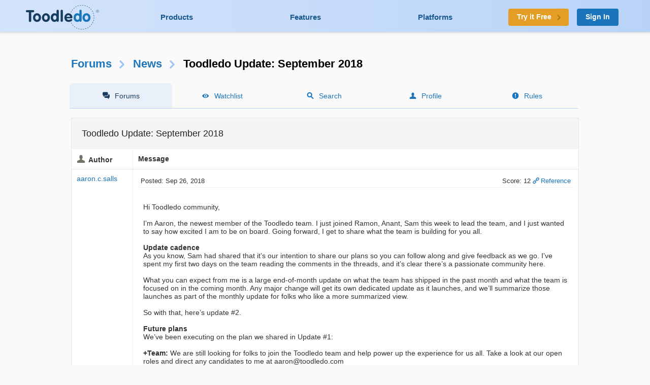

--- FILE ---
content_type: text/html; charset=UTF-8
request_url: https://www.toodledo.com/forums/1/26171/-116713/read.html
body_size: 11924
content:
<!DOCTYPE html>
<html lang="en">
<head>
	<!-- Google Tag Manager -->
	<script>(function(w,d,s,l,i){w[l]=w[l]||[];w[l].push({'gtm.start':
	new Date().getTime(),event:'gtm.js'});var f=d.getElementsByTagName(s)[0],
	j=d.createElement(s),dl=l!='dataLayer'?'&l='+l:'';j.async=true;j.src=
	'https://www.googletagmanager.com/gtm.js?id='+i+dl;f.parentNode.insertBefore(j,f);
	})(window,document,'script','dataLayer','GTM-T8VBL24');</script>
	<!-- End Google Tag Manager -->
	<meta http-equiv="X-UA-Compatible" 	content="IE=edge">
	<meta http-equiv="expires" 			content="0" />
	<meta http-equiv="Cache-Control" 	content="no-cache" />
	<meta http-equiv="Window-target" 	content="_top" />
	<meta http-equiv="Content-Type" 	content="text/html; charset=UTF-8" />
	<meta charset="UTF-8">
	<meta name="Description" 			content="Hi Toodledo community,..." />
	<meta name="Keywords" 				content="to-do, todo, task, list, notes, organize, productivity, GTD" />
	<meta name="Robots" 				content="index, follow" />
	<meta name="Content-Language"       content="en-US" />
	<meta name="Copyright"				content="Copyright &copy; 2017" />
	<meta name="apple-itunes-app" 		content="app-id=292755387">

	<meta property="og:title" 			content="Forums : News : Toodledo Update: September 2018">
	<meta property="og:description" 	content="Hi Toodledo community,...">
	<meta property="og:type" 			content="toodeldocom:task">
	<meta property="og:image" 			content="http://www.toodledo.com/apple-touch-icon-114x114-precomposed.png">
	<meta property="og:site_name" 		content="Toodledo">
	<meta property="fb:admins" 			content="Toodledo">

	<meta name="twitter:card" 			content="summary">
	<meta name="twitter:site" 			content="toodledo">
	<meta name="twitter:title" 			content="Forums : News : Toodledo Update: September 2018">
	<meta name="twitter:description" 	content="Hi Toodledo community,...">
	<meta name="twitter:app:id:iphone" 	content="292755387">
	<meta name="twitter:app:id:ipad" 	content="292755387">

	<meta name="application-name" 		content="Toodledo" />
  	<meta name="msapplication-config" 	content="browserconfig.xml" />
	<meta name="SKYPE_TOOLBAR" 			content="SKYPE_TOOLBAR_PARSER_COMPATIBLE" />

  	<meta name="viewport" content="width=device-width, initial-scale=1.0, maximum-scale=1.0">
	<meta name="google-site-verification" content="-otjnVYTtVMfZdMVKIqLkvOxTUItQUrFUfGFPDmxsxs" />

	<script src="https://www.google.com/recaptcha/api.js" async defer></script>
	<title>Forums : News : Toodledo Update: September 2018</title>
	<script type="text/javascript">
		window.env = {
			'HOST_MAIN': 'https://www.toodledo.com',
			'TASKS_URL': 'https://tasks.toodledo.com/',
			'NOTES_URL': 'https://notes.toodledo.com/',
			'OUTLINES_URL': 'https://outlines.toodledo.com/',
			'LISTS_URL': 'https://lists.toodledo.com/',
			'HABITS_URL': 'https://habits.toodledo.com/',
			'GOOGLE_MAPS_API_KEY': 'AIzaSyCmONyGBoRUyNcURS-zPYYik9kjjCerG-8'
		}
	</script>
		<link rel="P3Pv1" href="/w3c/p3p.xml" />
	<link rel="meta" href="/labels.rdf" type="application/rdf+xml" title="ICRA labels" />
	<link rel="icon" href="/favicon.ico" type="image/x-icon" />
	<link rel="shortcut icon" href="/favicon.ico" type="image/x-icon" />
	<link rel="apple-touch-icon-precomposed" 	href="/apple-touch-icon-precomposed.png" />
	<link rel="apple-touch-icon-precomposed" 	sizes="72x72" href="/apple-touch-icon-72x72-precomposed.png" />
	<link rel="apple-touch-icon-precomposed" 	sizes="114x114" href="/apple-touch-icon-114x114-precomposed.png" />
	<link rel="apple-touch-icon-precomposed" 	sizes="144x144" href="/apple-touch-icon-144x144-precomposed.png" />
	<link rel="alternate" type="application/rss+xml" title="RSS" href="http://www.toodledo.com/info/news_rss.php" />
	<link rel="preconnect" href="https://fonts.googleapis.com">
	<link rel="preconnect" href="https://fonts.gstatic.com" crossorigin>
	<link href="https://fonts.googleapis.com/css?family=Roboto" rel="stylesheet" type="text/css">
	<!--google optimize -->
		
				<link rel="stylesheet" href="/css/internal.min.4525e385.css">
		
				<link rel="stylesheet" href="/css/forums.min.f52f26df.css">
						<link rel="stylesheet" href="/css/print.min.cb26abf9.css" media="print">
		

	
	
	
	<script type="text/javascript">
		var proUser=0;
		var date_format = '';
		var time_format = '';
		var keycuts = 0;
		var weekstart=0;
		var manualSort=1;
		var dist_unit = 0;
		var subdef = 0;
		var indented = 0;
		var autoTime = 0;
		var serverTime = -5;
		var userTime = 0;
		function testProxy(e) {
			if(typeof jsLoaded=="undefined") {
				if(window.location.href.indexOf("cdnf")==-1) {
					//window.location=window.location.pathname+"?cdnf=1";
					//Event.stop(e);
				}
			}
		}
		
		//from keys.php
		var topNotice = {id:11,good:true,title:"Next Generation Mobile Apps",text:"Next Generation Mobile Apps for iOS and Android are here! <a href=\"https://info.toodledo.com/next-gen-mobile-apps\">Click here</a> for important details and installation instructions."};
		
	</script>
	 
	<script>(function(w){w.fpr=w.fpr||function(){w.fpr.q = w.fpr.q||[];w.fpr.q[arguments[0]=='set'?'unshift':'push'](arguments);};})(window);
	fpr("init", {cid:"p4f52yqg"}); 
	fpr("click");
	</script>
	<script src="https://cdn.firstpromoter.com/fpr.js" async></script>

	<script src="https://kit.fontawesome.com/8593a751f4.js" crossorigin="anonymous"></script>
	<!-- profitwell tag manager -->
	<script>
					dataLayer.push({ 'event': 'start_profitwell'});
			</script>
</head>
	<body  class="guest chrome forums  ssl_on canHover">
	<!-- Google Tag Manager (noscript) -->
	<noscript><iframe src="https://www.googletagmanager.com/ns.html?id=GTM-T8VBL24"
	height="0" width="0" style="display:none;visibility:hidden"></iframe></noscript>
	<!-- End Google Tag Manager (noscript) -->
	<div id="body" >
	<div id="topnav" class="glow-top ">
	<div class="grid grid-flex vert-center">
		<a href="/index.php" id="logo"><span class="ie-helper"></span><img src="//static.toodledo.com/libs/images/logo-dark.png" srcset="//static.toodledo.com/libs/images/logo-dark.png, //static.toodledo.com/libs/images/logo-dark15x.png 1.5x, //static.toodledo.com/libs/images/logo-dark2x.png 2x" width="150" height="50" alt="Toodledo.com" /></a>
		<div class="nav-links">
						<a href="/products.php" >Products</a>
			<a href="/features.php" >Features</a>
			<a href="/platforms.php" >Platforms</a>
					</div>
		<div class="signup-buttons">
						<a href="https://www.toodledo.com/signup.php" class="btn btn_c1 btn_m btn_forward"><span class="long-text">Try it Free</span><span class="short-text">Try it Free</span><span class="minico arw"></span></a>
									<a href="https://www.toodledo.com/signin.php" class="btn btn_c2 btn_m">Sign In</a>
					</div>
	</div>
</div>
<div id="tablet_nav" class="grid unrestricted glow-top ">
	<div class="nav-links">
		<a href="/products.php" >Products</a>
		<a href="/features.php" >Features</a>
		<a href="/platforms.php" >Platforms</a>
	</div>
</div>
<div id="main"> 
<div id="rchunk" class="p_forums">
<h1 class="forum"><a href="/forums/index.php">Forums</a><span class="minico arw"></span><a href="/forums/1/0/news.html" id="key_u">News</a><span class="minico arw"></span>Toodledo Update: September 2018</h1>

<div id="page-nav" class="float-container hide-mobile pn-five">
	<ul>
		<li class="active hide-tablet"><a href="/forums/index.php" class="minico sms">Forums</a></li>
		<li><a href="/forums/watch.php" class="minico view">Watchlist</a></li>
		<li><a href="/forums/search.php" class="minico srch">Search</a></li>
		<li><a href="/forums/profile.php" class="minico acct">Profile</a></li>
		<li><a href="/forums/rules.php" class="minico exc-sol">Rules</a></li>
	</ul>
</div>



<br />

<div class="card">
	<h6>Toodledo Update: September 2018</h6>
<table id="indv-thread"> 
<tr>
	<th class="minico acct hide-tablet">Author</th>
	<th class="hide-tablet">Message</th>
</tr>
		<tr><td class="profile hide-tablet" valign="top">
				<a href="/forums/profile.php?user=3624504" id="poster116705">aaron.c.salls</a><br /><br />
				</td><td class="message" valign="top">
		<div class="thread-head float-container">
			
			<div class="f_left hide-tablet">
			 Posted: Sep 26, 2018			</div>
			<div class="f_right hide-tablet">
				<span id="vote116705" class="postvote">
										Score: 12				</span>
			
			<a href='/forums/1/26171/-116705/read.html#jump' class='minico lnk'>Reference</a>
			
						</div>

			<ul class="show-tablet">
				<li class="minico acct">
											<a href="/forums/profile.php?user=3624504" id="poster116705">aaron.c.salls</a>
									</li>
				<li> Posted: Sep 26, 2018</li>
				<li>
					<span id="vote116705" class="postvote">
										Score: 12					</span>
				</li>
				<li>
								
				<a href='/forums/1/26171/-116705/read.html#jump' class='minico lnk'>Reference</a>
				
								</li>
			</ul>
			
		</div>
		<div class="thread-msg">
							<span class="post" id="post116705">Hi Toodledo community,<br />
<br />
I’m Aaron, the newest member of the Toodledo team. I just joined Ramon, Anant, Sam this week to lead the team, and I just wanted to say how excited I am to be on board. Going forward, I get to share what the team is building for you all.<br />
<br />
<b>Update cadence</b><br />
As you know, Sam had shared that it’s our intention to share our plans so you can follow along and give feedback as we go. I’ve spent my first two days on the team reading the comments in the threads, and it’s clear there’s a passionate community here. <br />
<br />
What you can expect from me is a large end-of-month update on what the team has shipped in the past month and what the team is focused on in the coming month. Any major change will get its own dedicated update as it launches, and we’ll summarize those launches as part of the monthly update for folks who like a more summarized view. <br />
<br />
So with that, here’s update #2.<br />
<br />
<b>Future plans</b><br />
We’ve been executing on the plan we shared in Update #1: <br />
<br />
<b>+Team:</b> We are still looking for folks to join the Toodledo team and help power up the experience for us all. Take a look at our open roles and direct any candidates to me at <a href="/cdn-cgi/l/email-protection" class="__cf_email__" data-cfemail="016060736e6f41756e6e656d64656e2f626e6c">[email&#160;protected]</a><br />
<b>+Product:</b> We have an IOS developer working on a large overhaul of the IOS app. As many folks have shared, the IOS app was in a bad state. We are accelerating this development to bring this experience up to parity and to keep up with Apple’s IOS update schedule. We’ll share more soon once we've scoped out all the work<br />
<b>+Marketing update:</b> We’ve launched the updated landing page (if you’re logged out) and made optimizations to the sign up flow. We’ve also been setting up marketing tools and begun running some paid campaigns<br />
<b>+New blog:</b> We will launch our new blog soon -- stay tuned on for a separate update when that launches to see how people use Toodledo to become more productive and effective<br />
<b>+Feature requests:</b> We’ve seen a ton of requests and suggestions come through in as responses to these updates. We’ve been tabulating these manually so far, and we’ll launch a new community voting mechanism in the near future for you all to help shape our roadmap in a more direct and transparent way (and see these requests turn into Product updates soon!)<br />
<br />
We’d love to hear your feedback. Several of the past threads have dozens of responses, and our team reviews it all. So please continue to share your opinions, either here in the forum or reach me directly at <a href="/cdn-cgi/l/email-protection" class="__cf_email__" data-cfemail="5f3e3e2d30311f2b30303b333a3b30713c3032">[email&#160;protected]</a>.<br />
<br />
Best,<br />
Aaron</span>
						
					</div>
		</td></tr>
				<tr><td class="profile hide-tablet" valign="top">
				<a href="/forums/profile.php?user=571150" id="poster116709">byerun</a><br /><br />
				</td><td class="message" valign="top">
		<div class="thread-head float-container">
			
			<div class="f_left hide-tablet">
			 Posted: Sep 26, 2018			</div>
			<div class="f_right hide-tablet">
				<span id="vote116709" class="postvote">
										Score: 6				</span>
			
			<a href='/forums/1/26171/-116709/read.html#jump' class='minico lnk'>Reference</a>
			
						</div>

			<ul class="show-tablet">
				<li class="minico acct">
											<a href="/forums/profile.php?user=571150" id="poster116709">byerun</a>
									</li>
				<li> Posted: Sep 26, 2018</li>
				<li>
					<span id="vote116709" class="postvote">
										Score: 6					</span>
				</li>
				<li>
								
				<a href='/forums/1/26171/-116709/read.html#jump' class='minico lnk'>Reference</a>
				
								</li>
			</ul>
			
		</div>
		<div class="thread-msg">
							<span class="post" id="post116709">Welcome on board Aaron!<br />
<br />
I think you're smart to use a voting mechanism given all the options available to move Toodledo forward. A big challenge I see is keeping the "don't change anything" camp happy along with those of use who'd like to have our favorite features added to Toodledo (even if it means breaking existing behavior). Starting out I would recommend extending Toodledo while keeping existing usage intact. Examples would be adding additional options to the Hotlist criteria settings, or additional options to the scheduling tool. These would be fairly low risk ways of getting up to speed with code base and delivery process. Having the results of the community voting could be very helping in guiding such additions.<br />
<br />
Good luck.</span>
						
					</div>
		</td></tr>
				<tr class='c-blu'><td class="profile hide-tablet" valign="top">
				<a href="/forums/profile.php?user=3616914" id="poster116713">J.O.D.</a><br /><br />
				</td><td class="message" valign="top">
		<div class="thread-head float-container">
			<a name='jump'></a>
			<div class="f_left hide-tablet">
			 Posted: Sep 27, 2018			</div>
			<div class="f_right hide-tablet">
				<span id="vote116713" class="postvote">
										Score: 2				</span>
			
			<a href='/forums/1/26171/-116713/read.html#jump' class='minico lnk'>Reference</a>
			
						</div>

			<ul class="show-tablet">
				<li class="minico acct">
											<a href="/forums/profile.php?user=3616914" id="poster116713">J.O.D.</a>
									</li>
				<li> Posted: Sep 27, 2018</li>
				<li>
					<span id="vote116713" class="postvote">
										Score: 2					</span>
				</li>
				<li>
								
				<a href='/forums/1/26171/-116713/read.html#jump' class='minico lnk'>Reference</a>
				
								</li>
			</ul>
			
		</div>
		<div class="thread-msg">
							<span class="post" id="post116713">Hi Aaron,<br />
<br />
welcome and thanky you for an update. Actually, the silence has started comming on me (and some other users) again, so your vision for future updates in communication are more than just wanted, but also needed. We shall see how it goes from here:-), this uniques tool deserves the best, IMO.<br />
<br />
Happy teaming:-)</span>
						
					</div>
		</td></tr>
				<tr><td class="profile hide-tablet" valign="top">
				<a href="/forums/profile.php?user=999670" id="poster116729">alexandremrj_2</a><br /><br />
				</td><td class="message" valign="top">
		<div class="thread-head float-container">
			
			<div class="f_left hide-tablet">
			 Posted: Sep 28, 2018			</div>
			<div class="f_right hide-tablet">
				<span id="vote116729" class="postvote">
										Score: 3				</span>
			
			<a href='/forums/1/26171/-116729/read.html#jump' class='minico lnk'>Reference</a>
			
						</div>

			<ul class="show-tablet">
				<li class="minico acct">
											<a href="/forums/profile.php?user=999670" id="poster116729">alexandremrj_2</a>
									</li>
				<li> Posted: Sep 28, 2018</li>
				<li>
					<span id="vote116729" class="postvote">
										Score: 3					</span>
				</li>
				<li>
								
				<a href='/forums/1/26171/-116729/read.html#jump' class='minico lnk'>Reference</a>
				
								</li>
			</ul>
			
		</div>
		<div class="thread-msg">
							<span class="post" id="post116729">Glad to finally have news. It is a bad sign when the new owners introduce themselves and then everything disappears.<br />
<br />
As you can see, there are a lot of passionate, sometimes strange, people in the forums and although we are a out spoken minority, the publicity of a public forum can be good and bad for new customers.<br />
<br />
Hope to have a big update (and I really want the ios app - add me to the beta)</span>
						
					</div>
		</td></tr>
				<tr><td class="profile hide-tablet" valign="top">
				<a href="/forums/profile.php?user=195327" id="poster116735">gbradt</a><br /><br />
				</td><td class="message" valign="top">
		<div class="thread-head float-container">
			
			<div class="f_left hide-tablet">
			 Posted: Sep 28, 2018			</div>
			<div class="f_right hide-tablet">
				<span id="vote116735" class="postvote">
										Score: 1				</span>
			
			<a href='/forums/1/26171/-116735/read.html#jump' class='minico lnk'>Reference</a>
			
						</div>

			<ul class="show-tablet">
				<li class="minico acct">
											<a href="/forums/profile.php?user=195327" id="poster116735">gbradt</a>
									</li>
				<li> Posted: Sep 28, 2018</li>
				<li>
					<span id="vote116735" class="postvote">
										Score: 1					</span>
				</li>
				<li>
								
				<a href='/forums/1/26171/-116735/read.html#jump' class='minico lnk'>Reference</a>
				
								</li>
			</ul>
			
		</div>
		<div class="thread-msg">
							<span class="post" id="post116735">Have others had trouble with the browser interface lately? I frequently get messages stating "that update was not successful". Today I'm not even getting that; if I try to delete a task, nothing happens. I haven't seen anything like this before with Toodledo, ever.<br />
<br />
I should add that I am using the old Tasks interface; I just learned about the new interface (tasks.toodledo.com) in another thread. I'll try the new interface.</span>
						
			<br /><br /><span class="dim">This message was edited Sep 28, 2018.</span>		</div>
		</td></tr>
				<tr><td class="profile hide-tablet" valign="top">
				<a href="/forums/profile.php?user=1841020" id="poster116745">shelbyp</a><br /><br />
				</td><td class="message" valign="top">
		<div class="thread-head float-container">
			
			<div class="f_left hide-tablet">
			 Posted: Sep 30, 2018			</div>
			<div class="f_right hide-tablet">
				<span id="vote116745" class="postvote">
										Score: 5				</span>
			
			<a href='/forums/1/26171/-116745/read.html#jump' class='minico lnk'>Reference</a>
			
						</div>

			<ul class="show-tablet">
				<li class="minico acct">
											<a href="/forums/profile.php?user=1841020" id="poster116745">shelbyp</a>
									</li>
				<li> Posted: Sep 30, 2018</li>
				<li>
					<span id="vote116745" class="postvote">
										Score: 5					</span>
				</li>
				<li>
								
				<a href='/forums/1/26171/-116745/read.html#jump' class='minico lnk'>Reference</a>
				
								</li>
			</ul>
			
		</div>
		<div class="thread-msg">
							<span class="post" id="post116745">Just a quick comment on the Hotlist (As this topic comes up quite often).  I would suggest to make it possible to optionally assign a Saved Search to be the HotList.  This should be straightforward to develop and give the users a fully customizable hotlist.  The saved search interface is intuitive and works well and is extremely flexible.  It might take a bit of tweaking to get the correct search, but once it works, you have your hotlist.</span>
						
					</div>
		</td></tr>
				<tr><td class="profile hide-tablet" valign="top">
				<a href="/forums/profile.php?user=260813" id="poster116751">DSM</a><br /><br />
				</td><td class="message" valign="top">
		<div class="thread-head float-container">
			
			<div class="f_left hide-tablet">
			 Posted: Sep 30, 2018			</div>
			<div class="f_right hide-tablet">
				<span id="vote116751" class="postvote">
										Score: 3				</span>
			
			<a href='/forums/1/26171/-116751/read.html#jump' class='minico lnk'>Reference</a>
			
						</div>

			<ul class="show-tablet">
				<li class="minico acct">
											<a href="/forums/profile.php?user=260813" id="poster116751">DSM</a>
									</li>
				<li> Posted: Sep 30, 2018</li>
				<li>
					<span id="vote116751" class="postvote">
										Score: 3					</span>
				</li>
				<li>
								
				<a href='/forums/1/26171/-116751/read.html#jump' class='minico lnk'>Reference</a>
				
								</li>
			</ul>
			
		</div>
		<div class="thread-msg">
							<span class="post" id="post116751">Curiosity, could you talk about how big the Toodledo company is now?  How many people is the Toodledo company and what are their jobs?  I ask this in order to not overload you with requests that are beyond the company's capability at this time.  Toodledo has potential, but it needs to follow a long term roadmap that the customers can see being made progress against.  For instance, there are a number of tools that would really enhance Toodledo, but are probably beyond a small company's capability.  However, many of these tools are out there in the Open Source world and might be something that you could link up with if you provide the right open source interfaces.  It all depends on understanding the underlying makeup of the Toodledo product.</span>
						
					</div>
		</td></tr>
				<tr><td class="profile hide-tablet" valign="top">
				<a href="/forums/profile.php?user=2083580" id="poster116755">andy_1339337623</a><br /><br />
				</td><td class="message" valign="top">
		<div class="thread-head float-container">
			
			<div class="f_left hide-tablet">
			 Posted: Oct 01, 2018			</div>
			<div class="f_right hide-tablet">
				<span id="vote116755" class="postvote">
										Score: 4				</span>
			
			<a href='/forums/1/26171/-116755/read.html#jump' class='minico lnk'>Reference</a>
			
						</div>

			<ul class="show-tablet">
				<li class="minico acct">
											<a href="/forums/profile.php?user=2083580" id="poster116755">andy_1339337623</a>
									</li>
				<li> Posted: Oct 01, 2018</li>
				<li>
					<span id="vote116755" class="postvote">
										Score: 4					</span>
				</li>
				<li>
								
				<a href='/forums/1/26171/-116755/read.html#jump' class='minico lnk'>Reference</a>
				
								</li>
			</ul>
			
		</div>
		<div class="thread-msg">
							<span class="post" id="post116755">I've had a premium 'Gold' Toodledo subscription licence for several years and keep on paying up every year, yet I rarely use the system. Why do I keep renewing my licence? Because I regard Toodledo as offering the best functionality of all the task-based productivity apps, and find it hard to let go. <br />
<br />
But why don't I use it much? Because visually, it is such a grim experience. There are people around who urge Toodledo not to modernise the interface but to focus on features. I strongly disagree, and have voiced my opinions over a long period. The functionality is fine. By all means add features that the market demands but it's the interface that needs emergency surgery. It looks and feels like something out of the 1990s. It gives me no joy whatever.<br />
<br />
I'm sure you've done this already but do take a look at apps like 2Do, Things 3, Todoist, OmniFocus, and many more. I'm not talking about their functionality (I happen to think that Omnifocus in particular is way too complex for the needs of most users, and even 2Do manages to over-complicate simple task-based processes.) But that's not the point. I use these apps because they have modern designs that are a pleasure to use. And if they're nice to use, one does use them and becmes more organised and productive as a result.<br />
<br />
So I'd love to hear some reassuring noises on the interface design front.<br />
<br />
Good luck!</span>
						
					</div>
		</td></tr>
				<tr><td class="profile hide-tablet" valign="top">
				<a href="/forums/profile.php?user=700802" id="poster116757">Joe</a><br /><br />
				</td><td class="message" valign="top">
		<div class="thread-head float-container">
			
			<div class="f_left hide-tablet">
			 Posted: Oct 01, 2018			</div>
			<div class="f_right hide-tablet">
				<span id="vote116757" class="postvote">
										Score: 2				</span>
			
			<a href='/forums/1/26171/-116757/read.html#jump' class='minico lnk'>Reference</a>
			
						</div>

			<ul class="show-tablet">
				<li class="minico acct">
											<a href="/forums/profile.php?user=700802" id="poster116757">Joe</a>
									</li>
				<li> Posted: Oct 01, 2018</li>
				<li>
					<span id="vote116757" class="postvote">
										Score: 2					</span>
				</li>
				<li>
								
				<a href='/forums/1/26171/-116757/read.html#jump' class='minico lnk'>Reference</a>
				
								</li>
			</ul>
			
		</div>
		<div class="thread-msg">
							<span class="post" id="post116757">Well, I don't know if I am pleased with the first update. Changing the Due Date and Priority now responds much more slowly for me. Anyone else having this problem?<br />
Perhaps if we could Control-Click and select multiple items at a time to change dates or priorities, that might help. But for now, I would like to ask that you undo whatever was done that is slowing the page down.<br />
<br />
UPDATE - Well, now I feel sheepish. I swear that for that past week+ I have had slow response as mentioned on two different computers, three different browsers. Today changing Due Dates and Priority seems to be responding like I remember on this computer. Am I crazy?</span>
						
			<br /><br /><span class="dim">This message was edited Oct 01, 2018.</span>		</div>
		</td></tr>
				<tr><td class="profile hide-tablet" valign="top">
				<a href="/forums/profile.php?user=3624504" id="poster116759">aaron.c.salls</a><br /><br />
				</td><td class="message" valign="top">
		<div class="thread-head float-container">
			
			<div class="f_left hide-tablet">
			 Posted: Oct 01, 2018			</div>
			<div class="f_right hide-tablet">
				<span id="vote116759" class="postvote">
										Score: 0				</span>
			
			<a href='/forums/1/26171/-116759/read.html#jump' class='minico lnk'>Reference</a>
			
						</div>

			<ul class="show-tablet">
				<li class="minico acct">
											<a href="/forums/profile.php?user=3624504" id="poster116759">aaron.c.salls</a>
									</li>
				<li> Posted: Oct 01, 2018</li>
				<li>
					<span id="vote116759" class="postvote">
										Score: 0					</span>
				</li>
				<li>
								
				<a href='/forums/1/26171/-116759/read.html#jump' class='minico lnk'>Reference</a>
				
								</li>
			</ul>
			
		</div>
		<div class="thread-msg">
							<span class="post" id="post116759">Posted by DSM:<br />
<div class="quote"> Toodledo has potential, but it needs to follow a long term roadmap that the customers can see being made progress against.  For instance, there are a number of tools that would really enhance Toodledo, but are probably beyond a small company's capability.  However, many of these tools are out there in the Open Source world and might be something that you could link up with if you provide the right open source interfaces.  It all depends on understanding the underlying makeup of the Toodledo product.</div><br />
<br />
Great points -- this was a reason we decided to create the community mechanism to request and vote for features. This will help us prioritize  features, where open-source tools are a great option to deliver quicker. As an added benefit, you'll also get more visibility into the roadmap -- look for another topic on this in the next few days.</span>
						
					</div>
		</td></tr>
				<tr><td class="profile hide-tablet" valign="top">
				<a href="/forums/profile.php?user=3624504" id="poster116761">aaron.c.salls</a><br /><br />
				</td><td class="message" valign="top">
		<div class="thread-head float-container">
			
			<div class="f_left hide-tablet">
			 Posted: Oct 01, 2018			</div>
			<div class="f_right hide-tablet">
				<span id="vote116761" class="postvote">
										Score: 0				</span>
			
			<a href='/forums/1/26171/-116761/read.html#jump' class='minico lnk'>Reference</a>
			
						</div>

			<ul class="show-tablet">
				<li class="minico acct">
											<a href="/forums/profile.php?user=3624504" id="poster116761">aaron.c.salls</a>
									</li>
				<li> Posted: Oct 01, 2018</li>
				<li>
					<span id="vote116761" class="postvote">
										Score: 0					</span>
				</li>
				<li>
								
				<a href='/forums/1/26171/-116761/read.html#jump' class='minico lnk'>Reference</a>
				
								</li>
			</ul>
			
		</div>
		<div class="thread-msg">
							<span class="post" id="post116761">Posted by andy_1339337623:<br />
<div class="quote">I strongly disagree, and have voiced my opinions over a long period. The functionality is fine. By all means add features that the market demands but it's the interface that needs emergency surgery. It looks and feels like something out of the 1990s. It gives me no joy whatever.<br />
<br />
I'm sure you've done this already but do take a look at apps like 2Do, Things 3, Todoist, OmniFocus, and many more. I'm not talking about their functionality (I happen to think that Omnifocus in particular is way too complex for the needs of most users, and even 2Do manages to over-complicate simple task-based processes.) But that's not the point. I use these apps because they have modern designs that are a pleasure to use. And if they're nice to use, one does use them and becmes more organised and productive as a result.<br />
<br />
So I'd love to hear some reassuring noises on the interface design front.<br />
<br />
Good luck!</div><br />
<br />
Thanks Andy! Toodledo has long prioritized and delivered on function over form, and we think we can better balance these in the product going forward. It's only week two for me, but rest assured that it is on our radar and we are evaluating what we can do both in the near-term and over the long-term to upgrade the UX without compromising the functionality that so many of our users count on to be more productive.</span>
						
					</div>
		</td></tr>
				<tr><td class="profile hide-tablet" valign="top">
				<a href="/forums/profile.php?user=3616288" id="poster116767">armando_4</a><br /><br />
				</td><td class="message" valign="top">
		<div class="thread-head float-container">
			
			<div class="f_left hide-tablet">
			 Posted: Oct 01, 2018			</div>
			<div class="f_right hide-tablet">
				<span id="vote116767" class="postvote">
										Score: 1				</span>
			
			<a href='/forums/1/26171/-116767/read.html#jump' class='minico lnk'>Reference</a>
			
						</div>

			<ul class="show-tablet">
				<li class="minico acct">
											<a href="/forums/profile.php?user=3616288" id="poster116767">armando_4</a>
									</li>
				<li> Posted: Oct 01, 2018</li>
				<li>
					<span id="vote116767" class="postvote">
										Score: 1					</span>
				</li>
				<li>
								
				<a href='/forums/1/26171/-116767/read.html#jump' class='minico lnk'>Reference</a>
				
								</li>
			</ul>
			
		</div>
		<div class="thread-msg">
							<span class="post" id="post116767">I'm fairly new user  at toodledo so I I will provide my feedback as well, at the moment, the only thing to say is:<br />
<br />
  Welcome !!!</span>
						
					</div>
		</td></tr>
				<tr><td class="profile hide-tablet" valign="top">
				<a href="/forums/profile.php?user=571150" id="poster116769">byerun</a><br /><br />
				</td><td class="message" valign="top">
		<div class="thread-head float-container">
			
			<div class="f_left hide-tablet">
			 Posted: Oct 01, 2018			</div>
			<div class="f_right hide-tablet">
				<span id="vote116769" class="postvote">
										Score: 1				</span>
			
			<a href='/forums/1/26171/-116769/read.html#jump' class='minico lnk'>Reference</a>
			
						</div>

			<ul class="show-tablet">
				<li class="minico acct">
											<a href="/forums/profile.php?user=571150" id="poster116769">byerun</a>
									</li>
				<li> Posted: Oct 01, 2018</li>
				<li>
					<span id="vote116769" class="postvote">
										Score: 1					</span>
				</li>
				<li>
								
				<a href='/forums/1/26171/-116769/read.html#jump' class='minico lnk'>Reference</a>
				
								</li>
			</ul>
			
		</div>
		<div class="thread-msg">
							<span class="post" id="post116769">Posted by shelbyp:<br />
<div class="quote">I would suggest to make it possible to optionally assign a Saved Search to be the HotList.</div><br />
<br />
Can you elaborate some? I have my custom Hotlist based on a saved search and just name it _Hotlist (the underscore so it shows up 1st in my searches). You're saying allow this saved search show up when the Hotlist link is selected? In my case it wouldn't buy me anything because I have my saved search Hotlist as a link on my browser toolbar so it's just a click away.<br />
<br />
I'd prefer to have it the other way around so that a condition in a saved search can be whether the task is in the Hotlist. That way I could use all the search features to further filter the Hotlist. Or allow a saved search to be used in the Scheduler tool so that my Hotlist can quickly be filtered based on time available and context.</span>
						
					</div>
		</td></tr>
				<tr><td class="profile hide-tablet" valign="top">
				<a href="/forums/profile.php?user=3616914" id="poster116773">J.O.D.</a><br /><br />
				</td><td class="message" valign="top">
		<div class="thread-head float-container">
			
			<div class="f_left hide-tablet">
			 Posted: Oct 02, 2018			</div>
			<div class="f_right hide-tablet">
				<span id="vote116773" class="postvote">
										Score: 0				</span>
			
			<a href='/forums/1/26171/-116773/read.html#jump' class='minico lnk'>Reference</a>
			
						</div>

			<ul class="show-tablet">
				<li class="minico acct">
											<a href="/forums/profile.php?user=3616914" id="poster116773">J.O.D.</a>
									</li>
				<li> Posted: Oct 02, 2018</li>
				<li>
					<span id="vote116773" class="postvote">
										Score: 0					</span>
				</li>
				<li>
								
				<a href='/forums/1/26171/-116773/read.html#jump' class='minico lnk'>Reference</a>
				
								</li>
			</ul>
			
		</div>
		<div class="thread-msg">
							<span class="post" id="post116773">I also am not using hotlist, but that is mainly because I spent all my time in saved searches anyway. But I can think of one hotlist feature that makes it stand out - you can be sent your hotlist every day by e-mail, not so for any other view. Not using it, just saying.<br />
<br />
Posted by byerun:<br />
<div class="quote">Posted by shelbyp:<br />
<div class="quote">I would suggest to make it possible to optionally assign a Saved Search to be the HotList.</div><br />
<br />
Can you elaborate some? I have my custom Hotlist based on a saved search and just name it _Hotlist (the underscore so it shows up 1st in my searches). You're saying allow this saved search show up when the Hotlist link is selected? In my case it wouldn't buy me anything because I have my saved search Hotlist as a link on my browser toolbar so it's just a click away.<br />
<br />
I'd prefer to have it the other way around so that a condition in a saved search can be whether the task is in the Hotlist. That way I could use all the search features to further filter the Hotlist. Or allow a saved search to be used in the Scheduler tool so that my Hotlist can quickly be filtered based on time available and context.</div></span>
						
					</div>
		</td></tr>
				<tr><td class="profile hide-tablet" valign="top">
				<a href="/forums/profile.php?user=1279005" id="poster116779">mariasmiles</a><br /><br />
				</td><td class="message" valign="top">
		<div class="thread-head float-container">
			
			<div class="f_left hide-tablet">
			 Posted: Oct 02, 2018			</div>
			<div class="f_right hide-tablet">
				<span id="vote116779" class="postvote">
										Score: 3				</span>
			
			<a href='/forums/1/26171/-116779/read.html#jump' class='minico lnk'>Reference</a>
			
						</div>

			<ul class="show-tablet">
				<li class="minico acct">
											<a href="/forums/profile.php?user=1279005" id="poster116779">mariasmiles</a>
									</li>
				<li> Posted: Oct 02, 2018</li>
				<li>
					<span id="vote116779" class="postvote">
										Score: 3					</span>
				</li>
				<li>
								
				<a href='/forums/1/26171/-116779/read.html#jump' class='minico lnk'>Reference</a>
				
								</li>
			</ul>
			
		</div>
		<div class="thread-msg">
							<span class="post" id="post116779">Another ‘happy to see an update’ / long-time paid subscriber here. Years ago, I switched to Pocket Informant / Informant 5 as my daily driver ToodleDo data delivery system. They have the **saved searches/filters** feature I use as my very custom **hotlist**, as well as **multiple selection** so i can update priority/folder/due/etc on several tasks at once. They also have a nice parent/child integration and other important features. They maintain updates with iOS, etc. and I like the option of seeing my calendar integrated w/my tasks (or not, if I don’t). <br />
<br />
Their orig app had an awesome time-picker, too. They changed it in 5 and have been moving back. It’s a direct 10-digit pad vs the awful typical time scroller. <br />
<br />
Lots of flexibility and customization in colors and features. Also a subscription model. Regardless, might be a good app to reference for ToodleDo design/functionality updates. Especially since it already integrates with ToodleDo. <br />
<br />
While pleasing design is always a good thing, I’m ok with the focus being more on efficient function. Make the background color customizable and then folks can choose one that makes them happy when they work. :)<br />
<br />
I like the voting system and the usability blog posts, too. I think it’s neat to see others’ suggestions and learn how they use this awesome tool.</span>
						
					</div>
		</td></tr>
				<tr><td class="profile hide-tablet" valign="top">
				<a href="/forums/profile.php?user=2734399" id="poster116803">Alan Cox</a><br /><br />
				</td><td class="message" valign="top">
		<div class="thread-head float-container">
			
			<div class="f_left hide-tablet">
			 Posted: Oct 03, 2018			</div>
			<div class="f_right hide-tablet">
				<span id="vote116803" class="postvote">
										Score: 2				</span>
			
			<a href='/forums/1/26171/-116803/read.html#jump' class='minico lnk'>Reference</a>
			
						</div>

			<ul class="show-tablet">
				<li class="minico acct">
											<a href="/forums/profile.php?user=2734399" id="poster116803">Alan Cox</a>
									</li>
				<li> Posted: Oct 03, 2018</li>
				<li>
					<span id="vote116803" class="postvote">
										Score: 2					</span>
				</li>
				<li>
								
				<a href='/forums/1/26171/-116803/read.html#jump' class='minico lnk'>Reference</a>
				
								</li>
			</ul>
			
		</div>
		<div class="thread-msg">
							<span class="post" id="post116803">HI,<br />
<br />
Suggestion.<br />
<br />
I really like the use of subtasks, but in my business, I would really benefit having subtasks within subtasks. Can this be done?<br />
<br />
Thanks</span>
						
					</div>
		</td></tr>
				<tr><td class="profile hide-tablet" valign="top">
				<a href="/forums/profile.php?user=3624504" id="poster116807">aaron.c.salls</a><br /><br />
				</td><td class="message" valign="top">
		<div class="thread-head float-container">
			
			<div class="f_left hide-tablet">
			 Posted: Oct 03, 2018			</div>
			<div class="f_right hide-tablet">
				<span id="vote116807" class="postvote">
										Score: 0				</span>
			
			<a href='/forums/1/26171/-116807/read.html#jump' class='minico lnk'>Reference</a>
			
						</div>

			<ul class="show-tablet">
				<li class="minico acct">
											<a href="/forums/profile.php?user=3624504" id="poster116807">aaron.c.salls</a>
									</li>
				<li> Posted: Oct 03, 2018</li>
				<li>
					<span id="vote116807" class="postvote">
										Score: 0					</span>
				</li>
				<li>
								
				<a href='/forums/1/26171/-116807/read.html#jump' class='minico lnk'>Reference</a>
				
								</li>
			</ul>
			
		</div>
		<div class="thread-msg">
							<span class="post" id="post116807">Posted by Alan Cox:<br />
<div class="quote">HI,<br />
<br />
Suggestion.<br />
<br />
I really like the use of subtasks, but in my business, I would really benefit having subtasks within subtasks. Can this be done?<br />
<br />
Thanks</div><br />
<br />
Hi Alan -- thanks for the suggestion. We've heard this from several folks before, and I don't have context on the reasons why it wasn't possible / prioritized in the past. <br />
<br />
Going forward, we'll be using <a rel="nofollow" href="http://roadmap.toodledo.com/feature-requests">http://roadmap.toodledo.com/feature-requests</a>to collect suggestions and allowing for user input to shape our roadmap. We're still shaping this up, but I've added this suggestion to the board for others to vote on requests.</span>
						
			<br /><br /><span class="dim">This message was edited Oct 03, 2018.</span>		</div>
		</td></tr>
				<tr><td class="profile hide-tablet" valign="top">
				<a href="/forums/profile.php?user=230950" id="poster116849">jimk222</a><br /><br />
				</td><td class="message" valign="top">
		<div class="thread-head float-container">
			
			<div class="f_left hide-tablet">
			 Posted: Oct 05, 2018			</div>
			<div class="f_right hide-tablet">
				<span id="vote116849" class="postvote">
										Score: 0				</span>
			
			<a href='/forums/1/26171/-116849/read.html#jump' class='minico lnk'>Reference</a>
			
						</div>

			<ul class="show-tablet">
				<li class="minico acct">
											<a href="/forums/profile.php?user=230950" id="poster116849">jimk222</a>
									</li>
				<li> Posted: Oct 05, 2018</li>
				<li>
					<span id="vote116849" class="postvote">
										Score: 0					</span>
				</li>
				<li>
								
				<a href='/forums/1/26171/-116849/read.html#jump' class='minico lnk'>Reference</a>
				
								</li>
			</ul>
			
		</div>
		<div class="thread-msg">
							<span class="post" id="post116849">Posted by andy_1339337623:<br />
<div class="quote">I've had a premium 'Gold' Toodledo subscription licence for several years and keep on paying up every year, yet I rarely use the system. Why do I keep renewing my licence? Because I regard Toodledo as offering the best functionality of all the task-based productivity apps, and find it hard to let go. <br />
<br />
But why don't I use it much? Because visually, it is such a grim experience. There are people around who urge Toodledo not to modernise the interface but to focus on features. I strongly disagree, and have voiced my opinions over a long period. The functionality is fine. By all means add features that the market demands but it's the interface that needs emergency surgery. It looks and feels like something out of the 1990s. It gives me no joy whatever.<br />
<br />
I'm sure you've done this already but do take a look at apps like 2Do, Things 3, Todoist, OmniFocus, and many more. I'm not talking about their functionality (I happen to think that Omnifocus in particular is way too complex for the needs of most users, and even 2Do manages to over-complicate simple task-based processes.) But that's not the point. I use these apps because they have modern designs that are a pleasure to use. And if they're nice to use, one does use them and becmes more organised and productive as a result.<br />
<br />
So I'd love to hear some reassuring noises on the interface design front.<br />
<br />
Good luck!</div><br />
<br />
The functionality has some refinements that could take it to the next level.  The user experience is going to help get more new users into the app and help keep the existing users much more engaged with the app.  Both will boost revenues.</span>
						
					</div>
		</td></tr>
				<tr><td class="profile hide-tablet" valign="top">
				<a href="/forums/profile.php?user=1841020" id="poster116869">shelbyp</a><br /><br />
				</td><td class="message" valign="top">
		<div class="thread-head float-container">
			
			<div class="f_left hide-tablet">
			 Posted: Oct 08, 2018			</div>
			<div class="f_right hide-tablet">
				<span id="vote116869" class="postvote">
										Score: 0				</span>
			
			<a href='/forums/1/26171/-116869/read.html#jump' class='minico lnk'>Reference</a>
			
						</div>

			<ul class="show-tablet">
				<li class="minico acct">
											<a href="/forums/profile.php?user=1841020" id="poster116869">shelbyp</a>
									</li>
				<li> Posted: Oct 08, 2018</li>
				<li>
					<span id="vote116869" class="postvote">
										Score: 0					</span>
				</li>
				<li>
								
				<a href='/forums/1/26171/-116869/read.html#jump' class='minico lnk'>Reference</a>
				
								</li>
			</ul>
			
		</div>
		<div class="thread-msg">
							<span class="post" id="post116869">Posted by J.O.D.:<br />
<div class="quote">I also am not using hotlist, but that is mainly because I spent all my time in saved searches anyway. But I can think of one hotlist feature that makes it stand out - you can be sent your hotlist every day by e-mail, not so for any other view. Not using it, just saying.<br />
<br />
Posted by byerun:<br />
<div class="quote">Posted by shelbyp:<br />
<div class="quote">I would suggest to make it possible to optionally assign a Saved Search to be the HotList.</div><br />
<br />
Can you elaborate some? I have my custom Hotlist based on a saved search and just name it _Hotlist (the underscore so it shows up 1st in my searches). You're saying allow this saved search show up when the Hotlist link is selected? In my case it wouldn't buy me anything because I have my saved search Hotlist as a link on my browser toolbar so it's just a click away.<br />
<br />
I'd prefer to have it the other way around so that a condition in a saved search can be whether the task is in the Hotlist. That way I could use all the search features to further filter the Hotlist. Or allow a saved search to be used in the Scheduler tool so that my Hotlist can quickly be filtered based on time available and context.</div></div><br />
<br />
 I didn't think of linking directly to my hotlist.  that being said I do see an advantage of what I am suggesting.  The reason is that on mobile devices I don't use the bookmarks that much.  I always keep my andoid chrome webpage (mobile website) open to toodledo.  In this standard situation for me being able to use the Hotlist default link from TD would be very helpful.<br />
<br />
Your idea of refining the Hotlist within a saved search is interesting,  but I think this only helps creating the saved search.  By "only"  I mean there is little reusable benefit since we typically create the saved search once and use it forever.  For people with many saved searches, indeed creating a saved search based on another one might be helpful.</span>
						
					</div>
		</td></tr>
				<tr><td class="profile hide-tablet" valign="top">
				<a href="/forums/profile.php?user=1615106" id="poster116871">Ummagumma</a><br /><br />
				</td><td class="message" valign="top">
		<div class="thread-head float-container">
			
			<div class="f_left hide-tablet">
			 Posted: Oct 08, 2018			</div>
			<div class="f_right hide-tablet">
				<span id="vote116871" class="postvote">
										Score: 1				</span>
			
			<a href='/forums/1/26171/-116871/read.html#jump' class='minico lnk'>Reference</a>
			
						</div>

			<ul class="show-tablet">
				<li class="minico acct">
											<a href="/forums/profile.php?user=1615106" id="poster116871">Ummagumma</a>
									</li>
				<li> Posted: Oct 08, 2018</li>
				<li>
					<span id="vote116871" class="postvote">
										Score: 1					</span>
				</li>
				<li>
								
				<a href='/forums/1/26171/-116871/read.html#jump' class='minico lnk'>Reference</a>
				
								</li>
			</ul>
			
		</div>
		<div class="thread-msg">
							<span class="post" id="post116871">To add, there's two main advantages to using Hotlist over Saved Search:<br />
<br />
1) It's easier to get to as it has it's own button. Far less tapping in the mobile app.<br />
<br />
2) It can be used in the iOS Widget, saved search can't.</span>
						
					</div>
		</td></tr>
		</table>
</div>


<div id="post-options" class="float-container">
		
	
	
	
	
	
		<span id="topiclnk">You cannot reply yet</span>
	
	<div class="key-cuts">
		<p><b>U</b> Back to topic home</p> 
		<p><b>R</b> Post a reply</p>
	</div>
	
</div>


<div id="pages">
Skip to Page: &nbsp;1 &nbsp; <a href='/forums/1/26171/1/toodledo-update-september-2018.html'>2</a> &nbsp; &nbsp;&nbsp; <a href='/forums/1/26171/1/toodledo-update-september-2018.html'>Next</a></div>



	<p class="minico exc-lin fail">To participate in these forums, you must be <a href="/signin.php?redirect=/forums/1/26171/0/toodledo-update-september-2018.html">signed in</a>.</p>
	


<a name='end'></a>

</div><div id="footpad"></div></div>
<div id="internal-footer">
	<div>
		<a href="https://www.toodledo.com/info/privacy.php" class="copyrighted">Privacy</a> &middot;
		<a href="https://www.toodledo.com/info/terms.php" class="copyrighted">Terms</a> &middot;
		<a href="https://www.toodledo.com/info/cookies.php" class="copyrighted">Cookies</a> &middot;
		<span class="copyrighted" title="6"> Copyright <span class="hidable">Toodledo</span> &copy; 2004-2026</span>
	
			</div>
</div>

</div>  <!-- End of bodywrap -->

<div id="modal-mask"></div>
<div id="modal">
	<a href="#" class="close-x" id="modal-close"><div class="minico x"></div></a>
	<div id="modal-loading"></div>
	<div id="modal-content"></div>
</div>


		<script data-cfasync="false" src="/cdn-cgi/scripts/5c5dd728/cloudflare-static/email-decode.min.js"></script><script src="/js/vendor/jquery-1.11.0.min.js"></script>
	
			<script src="/js/forums.min.1859445f.js"></script>
	




	
	<script>
	  //this has been modified to load after 1 second instead of immediatly so that our AJAX fires first and the page doesnt appear to stall for a second
	  (function(i,s,o,g,r,a,m){i['GoogleAnalyticsObject']=r;i[r]=i[r]||function(){
	  (i[r].q=i[r].q||[]).push(arguments)},i[r].l=1*new Date();a=s.createElement(o),
	  m=s.getElementsByTagName(o)[0];a.async=1;a.src=g;i.setTimeout(function(){m.parentNode.insertBefore(a,m)},1000)
	  })(window,document,'script','//www.google-analytics.com/analytics.js','ga');

	  ga('create', 'UA-92624-2', {
		  'cookieName': '_ga',
		  'cookieDomain': 'toodledo.com',
		  'cookieExpires': 63072000,
		  'userId': '0'
	  });
	  ga('set', 'forceSSL', true);
	  ga('set', 'dimension1', 'Guest');
	  ga('set', 'dimension2', 'web');
	  ga('set', 'dimension3', Math.floor(window.innerWidth/100)*100+"px");
	  ga('require', 'displayfeatures');
	  ga('require', 'linkid');
	  ga('require', 'GTM-WCMGWCC');
	  ga('send', 'pageview');

		var date = new Date();
		date.setTime(date.getTime()+(30*24*60*60*1000));
		var expires = "; expires="+date.toGMTString();
		document.cookie = "w="+(Math.floor(window.innerWidth/100)*100)+expires+"; path=/";
	</script>

<!--adwords retargetting -->
	 <script async src="https://www.googletagmanager.com/gtag/js?id=AW-797916814"></script>
	 <script>
		 window.dataLayer = window.dataLayer || [];
		 function gtag(){dataLayer.push(arguments);}
		 gtag('js', new Date());
		 //gtag('config', 'AW-797916814');
	 </script>
<script>
function gtag_report_conversion(url) {
  var callback = function () {
    if (typeof(url) != 'undefined') {
      window.location = url;
    }
  };
  gtag('event', 'conversion', {
      'send_to': 'AW-797916814/TdlYCNa77YUBEI79vPwC',
      'event_callback': callback
  });
  return false;
}
</script>
<!--<script type="text/javascript">
    window.heap=window.heap||[],heap.load=function(e,t){window.heap.appid=e,window.heap.config=t=t||{};var r=t.forceSSL||"https:"===document.location.protocol,a=document.createElement("script");a.type="text/javascript",a.async=!0,a.src=(r?"https:":"http:")+"//cdn.heapanalytics.com/js/heap-"+e+".js";var n=document.getElementsByTagName("script")[0];n.parentNode.insertBefore(a,n);for(var o=function(e){return function(){heap.push([e].concat(Array.prototype.slice.call(arguments,0)))}},p=["addEventProperties","addUserProperties","clearEventProperties","identify","resetIdentity","removeEventProperty","setEventProperties","track","unsetEventProperty"],c=0;c<p.length;c++)heap[p[c]]=o(p[c])};
      heap.load("3328196681");
</script>-->
	 <!-- Facebook Pixel Code -->
	 <script>
	   !function(f,b,e,v,n,t,s)
	   {if(f.fbq)return;n=f.fbq=function(){n.callMethod?
	   n.callMethod.apply(n,arguments):n.queue.push(arguments)};
	   if(!f._fbq)f._fbq=n;n.push=n;n.loaded=!0;n.version='2.0';
	   n.queue=[];t=b.createElement(e);t.async=!0;
	   t.src=v;s=b.getElementsByTagName(e)[0];
	   s.parentNode.insertBefore(t,s)}(window, document,'script',
	   'https://connect.facebook.net/en_US/fbevents.js');
	   fbq('init', '252944821959521');
	   fbq('track', 'PageView');
	 </script>
	 <noscript><img height="1" width="1" style="display:none"
	   src="https://www.facebook.com/tr?id=252944821959521&ev=PageView&noscript=1"
	 /></noscript>
	 <!-- End Facebook Pixel Code -->
<!-- OneTrust Cookies Consent Notice start -->
<script src="https://cdn.cookielaw.org/consent/8e8563ad-79ba-41a1-9b07-d10473d3e78e.js" type="text/javascript" charset="UTF-8"></script>
<script type="text/javascript">
function OptanonWrapper() { }
</script>

	<!-- Start of HubSpot Embed Code -->
	<!-- Hubspot identify -->
	<script type="text/javascript">
		document.addEventListener("DOMContentLoaded", function() {
			var _hsq = window._hsq = window._hsq || [];
			var userid ='0';
			if (userid && userid != '0') {
				_hsq.push(["identify",{
					email: '',
					id: userid
				}]);
			}
		});
	</script>

	<script type="text/javascript" id="hs-script-loader" async defer src="//js.hs-scripts.com/21463371.js"></script>
	<!-- End of HubSpot Embed Code -->


</body>
</html>